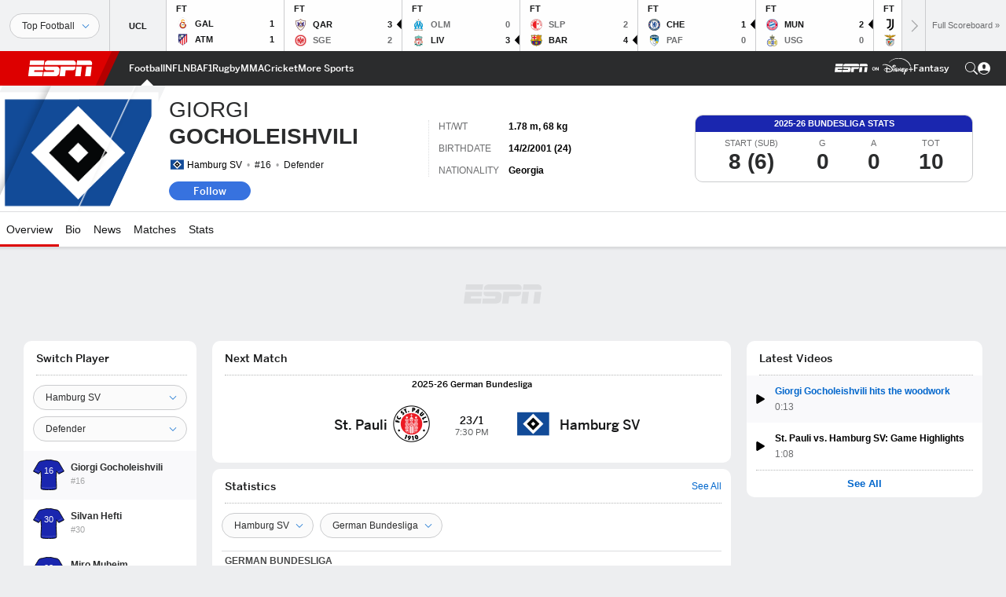

--- FILE ---
content_type: text/html; charset=utf-8
request_url: https://www.google.com/recaptcha/enterprise/anchor?ar=1&k=6LciB_gZAAAAAA_mwJ4G0XZ0BXWvLTt67V7YizXx&co=aHR0cHM6Ly9jZG4ucmVnaXN0ZXJkaXNuZXkuZ28uY29tOjQ0Mw..&hl=en&v=PoyoqOPhxBO7pBk68S4YbpHZ&size=invisible&anchor-ms=20000&execute-ms=30000&cb=dv6tqzrndrg2
body_size: 48850
content:
<!DOCTYPE HTML><html dir="ltr" lang="en"><head><meta http-equiv="Content-Type" content="text/html; charset=UTF-8">
<meta http-equiv="X-UA-Compatible" content="IE=edge">
<title>reCAPTCHA</title>
<style type="text/css">
/* cyrillic-ext */
@font-face {
  font-family: 'Roboto';
  font-style: normal;
  font-weight: 400;
  font-stretch: 100%;
  src: url(//fonts.gstatic.com/s/roboto/v48/KFO7CnqEu92Fr1ME7kSn66aGLdTylUAMa3GUBHMdazTgWw.woff2) format('woff2');
  unicode-range: U+0460-052F, U+1C80-1C8A, U+20B4, U+2DE0-2DFF, U+A640-A69F, U+FE2E-FE2F;
}
/* cyrillic */
@font-face {
  font-family: 'Roboto';
  font-style: normal;
  font-weight: 400;
  font-stretch: 100%;
  src: url(//fonts.gstatic.com/s/roboto/v48/KFO7CnqEu92Fr1ME7kSn66aGLdTylUAMa3iUBHMdazTgWw.woff2) format('woff2');
  unicode-range: U+0301, U+0400-045F, U+0490-0491, U+04B0-04B1, U+2116;
}
/* greek-ext */
@font-face {
  font-family: 'Roboto';
  font-style: normal;
  font-weight: 400;
  font-stretch: 100%;
  src: url(//fonts.gstatic.com/s/roboto/v48/KFO7CnqEu92Fr1ME7kSn66aGLdTylUAMa3CUBHMdazTgWw.woff2) format('woff2');
  unicode-range: U+1F00-1FFF;
}
/* greek */
@font-face {
  font-family: 'Roboto';
  font-style: normal;
  font-weight: 400;
  font-stretch: 100%;
  src: url(//fonts.gstatic.com/s/roboto/v48/KFO7CnqEu92Fr1ME7kSn66aGLdTylUAMa3-UBHMdazTgWw.woff2) format('woff2');
  unicode-range: U+0370-0377, U+037A-037F, U+0384-038A, U+038C, U+038E-03A1, U+03A3-03FF;
}
/* math */
@font-face {
  font-family: 'Roboto';
  font-style: normal;
  font-weight: 400;
  font-stretch: 100%;
  src: url(//fonts.gstatic.com/s/roboto/v48/KFO7CnqEu92Fr1ME7kSn66aGLdTylUAMawCUBHMdazTgWw.woff2) format('woff2');
  unicode-range: U+0302-0303, U+0305, U+0307-0308, U+0310, U+0312, U+0315, U+031A, U+0326-0327, U+032C, U+032F-0330, U+0332-0333, U+0338, U+033A, U+0346, U+034D, U+0391-03A1, U+03A3-03A9, U+03B1-03C9, U+03D1, U+03D5-03D6, U+03F0-03F1, U+03F4-03F5, U+2016-2017, U+2034-2038, U+203C, U+2040, U+2043, U+2047, U+2050, U+2057, U+205F, U+2070-2071, U+2074-208E, U+2090-209C, U+20D0-20DC, U+20E1, U+20E5-20EF, U+2100-2112, U+2114-2115, U+2117-2121, U+2123-214F, U+2190, U+2192, U+2194-21AE, U+21B0-21E5, U+21F1-21F2, U+21F4-2211, U+2213-2214, U+2216-22FF, U+2308-230B, U+2310, U+2319, U+231C-2321, U+2336-237A, U+237C, U+2395, U+239B-23B7, U+23D0, U+23DC-23E1, U+2474-2475, U+25AF, U+25B3, U+25B7, U+25BD, U+25C1, U+25CA, U+25CC, U+25FB, U+266D-266F, U+27C0-27FF, U+2900-2AFF, U+2B0E-2B11, U+2B30-2B4C, U+2BFE, U+3030, U+FF5B, U+FF5D, U+1D400-1D7FF, U+1EE00-1EEFF;
}
/* symbols */
@font-face {
  font-family: 'Roboto';
  font-style: normal;
  font-weight: 400;
  font-stretch: 100%;
  src: url(//fonts.gstatic.com/s/roboto/v48/KFO7CnqEu92Fr1ME7kSn66aGLdTylUAMaxKUBHMdazTgWw.woff2) format('woff2');
  unicode-range: U+0001-000C, U+000E-001F, U+007F-009F, U+20DD-20E0, U+20E2-20E4, U+2150-218F, U+2190, U+2192, U+2194-2199, U+21AF, U+21E6-21F0, U+21F3, U+2218-2219, U+2299, U+22C4-22C6, U+2300-243F, U+2440-244A, U+2460-24FF, U+25A0-27BF, U+2800-28FF, U+2921-2922, U+2981, U+29BF, U+29EB, U+2B00-2BFF, U+4DC0-4DFF, U+FFF9-FFFB, U+10140-1018E, U+10190-1019C, U+101A0, U+101D0-101FD, U+102E0-102FB, U+10E60-10E7E, U+1D2C0-1D2D3, U+1D2E0-1D37F, U+1F000-1F0FF, U+1F100-1F1AD, U+1F1E6-1F1FF, U+1F30D-1F30F, U+1F315, U+1F31C, U+1F31E, U+1F320-1F32C, U+1F336, U+1F378, U+1F37D, U+1F382, U+1F393-1F39F, U+1F3A7-1F3A8, U+1F3AC-1F3AF, U+1F3C2, U+1F3C4-1F3C6, U+1F3CA-1F3CE, U+1F3D4-1F3E0, U+1F3ED, U+1F3F1-1F3F3, U+1F3F5-1F3F7, U+1F408, U+1F415, U+1F41F, U+1F426, U+1F43F, U+1F441-1F442, U+1F444, U+1F446-1F449, U+1F44C-1F44E, U+1F453, U+1F46A, U+1F47D, U+1F4A3, U+1F4B0, U+1F4B3, U+1F4B9, U+1F4BB, U+1F4BF, U+1F4C8-1F4CB, U+1F4D6, U+1F4DA, U+1F4DF, U+1F4E3-1F4E6, U+1F4EA-1F4ED, U+1F4F7, U+1F4F9-1F4FB, U+1F4FD-1F4FE, U+1F503, U+1F507-1F50B, U+1F50D, U+1F512-1F513, U+1F53E-1F54A, U+1F54F-1F5FA, U+1F610, U+1F650-1F67F, U+1F687, U+1F68D, U+1F691, U+1F694, U+1F698, U+1F6AD, U+1F6B2, U+1F6B9-1F6BA, U+1F6BC, U+1F6C6-1F6CF, U+1F6D3-1F6D7, U+1F6E0-1F6EA, U+1F6F0-1F6F3, U+1F6F7-1F6FC, U+1F700-1F7FF, U+1F800-1F80B, U+1F810-1F847, U+1F850-1F859, U+1F860-1F887, U+1F890-1F8AD, U+1F8B0-1F8BB, U+1F8C0-1F8C1, U+1F900-1F90B, U+1F93B, U+1F946, U+1F984, U+1F996, U+1F9E9, U+1FA00-1FA6F, U+1FA70-1FA7C, U+1FA80-1FA89, U+1FA8F-1FAC6, U+1FACE-1FADC, U+1FADF-1FAE9, U+1FAF0-1FAF8, U+1FB00-1FBFF;
}
/* vietnamese */
@font-face {
  font-family: 'Roboto';
  font-style: normal;
  font-weight: 400;
  font-stretch: 100%;
  src: url(//fonts.gstatic.com/s/roboto/v48/KFO7CnqEu92Fr1ME7kSn66aGLdTylUAMa3OUBHMdazTgWw.woff2) format('woff2');
  unicode-range: U+0102-0103, U+0110-0111, U+0128-0129, U+0168-0169, U+01A0-01A1, U+01AF-01B0, U+0300-0301, U+0303-0304, U+0308-0309, U+0323, U+0329, U+1EA0-1EF9, U+20AB;
}
/* latin-ext */
@font-face {
  font-family: 'Roboto';
  font-style: normal;
  font-weight: 400;
  font-stretch: 100%;
  src: url(//fonts.gstatic.com/s/roboto/v48/KFO7CnqEu92Fr1ME7kSn66aGLdTylUAMa3KUBHMdazTgWw.woff2) format('woff2');
  unicode-range: U+0100-02BA, U+02BD-02C5, U+02C7-02CC, U+02CE-02D7, U+02DD-02FF, U+0304, U+0308, U+0329, U+1D00-1DBF, U+1E00-1E9F, U+1EF2-1EFF, U+2020, U+20A0-20AB, U+20AD-20C0, U+2113, U+2C60-2C7F, U+A720-A7FF;
}
/* latin */
@font-face {
  font-family: 'Roboto';
  font-style: normal;
  font-weight: 400;
  font-stretch: 100%;
  src: url(//fonts.gstatic.com/s/roboto/v48/KFO7CnqEu92Fr1ME7kSn66aGLdTylUAMa3yUBHMdazQ.woff2) format('woff2');
  unicode-range: U+0000-00FF, U+0131, U+0152-0153, U+02BB-02BC, U+02C6, U+02DA, U+02DC, U+0304, U+0308, U+0329, U+2000-206F, U+20AC, U+2122, U+2191, U+2193, U+2212, U+2215, U+FEFF, U+FFFD;
}
/* cyrillic-ext */
@font-face {
  font-family: 'Roboto';
  font-style: normal;
  font-weight: 500;
  font-stretch: 100%;
  src: url(//fonts.gstatic.com/s/roboto/v48/KFO7CnqEu92Fr1ME7kSn66aGLdTylUAMa3GUBHMdazTgWw.woff2) format('woff2');
  unicode-range: U+0460-052F, U+1C80-1C8A, U+20B4, U+2DE0-2DFF, U+A640-A69F, U+FE2E-FE2F;
}
/* cyrillic */
@font-face {
  font-family: 'Roboto';
  font-style: normal;
  font-weight: 500;
  font-stretch: 100%;
  src: url(//fonts.gstatic.com/s/roboto/v48/KFO7CnqEu92Fr1ME7kSn66aGLdTylUAMa3iUBHMdazTgWw.woff2) format('woff2');
  unicode-range: U+0301, U+0400-045F, U+0490-0491, U+04B0-04B1, U+2116;
}
/* greek-ext */
@font-face {
  font-family: 'Roboto';
  font-style: normal;
  font-weight: 500;
  font-stretch: 100%;
  src: url(//fonts.gstatic.com/s/roboto/v48/KFO7CnqEu92Fr1ME7kSn66aGLdTylUAMa3CUBHMdazTgWw.woff2) format('woff2');
  unicode-range: U+1F00-1FFF;
}
/* greek */
@font-face {
  font-family: 'Roboto';
  font-style: normal;
  font-weight: 500;
  font-stretch: 100%;
  src: url(//fonts.gstatic.com/s/roboto/v48/KFO7CnqEu92Fr1ME7kSn66aGLdTylUAMa3-UBHMdazTgWw.woff2) format('woff2');
  unicode-range: U+0370-0377, U+037A-037F, U+0384-038A, U+038C, U+038E-03A1, U+03A3-03FF;
}
/* math */
@font-face {
  font-family: 'Roboto';
  font-style: normal;
  font-weight: 500;
  font-stretch: 100%;
  src: url(//fonts.gstatic.com/s/roboto/v48/KFO7CnqEu92Fr1ME7kSn66aGLdTylUAMawCUBHMdazTgWw.woff2) format('woff2');
  unicode-range: U+0302-0303, U+0305, U+0307-0308, U+0310, U+0312, U+0315, U+031A, U+0326-0327, U+032C, U+032F-0330, U+0332-0333, U+0338, U+033A, U+0346, U+034D, U+0391-03A1, U+03A3-03A9, U+03B1-03C9, U+03D1, U+03D5-03D6, U+03F0-03F1, U+03F4-03F5, U+2016-2017, U+2034-2038, U+203C, U+2040, U+2043, U+2047, U+2050, U+2057, U+205F, U+2070-2071, U+2074-208E, U+2090-209C, U+20D0-20DC, U+20E1, U+20E5-20EF, U+2100-2112, U+2114-2115, U+2117-2121, U+2123-214F, U+2190, U+2192, U+2194-21AE, U+21B0-21E5, U+21F1-21F2, U+21F4-2211, U+2213-2214, U+2216-22FF, U+2308-230B, U+2310, U+2319, U+231C-2321, U+2336-237A, U+237C, U+2395, U+239B-23B7, U+23D0, U+23DC-23E1, U+2474-2475, U+25AF, U+25B3, U+25B7, U+25BD, U+25C1, U+25CA, U+25CC, U+25FB, U+266D-266F, U+27C0-27FF, U+2900-2AFF, U+2B0E-2B11, U+2B30-2B4C, U+2BFE, U+3030, U+FF5B, U+FF5D, U+1D400-1D7FF, U+1EE00-1EEFF;
}
/* symbols */
@font-face {
  font-family: 'Roboto';
  font-style: normal;
  font-weight: 500;
  font-stretch: 100%;
  src: url(//fonts.gstatic.com/s/roboto/v48/KFO7CnqEu92Fr1ME7kSn66aGLdTylUAMaxKUBHMdazTgWw.woff2) format('woff2');
  unicode-range: U+0001-000C, U+000E-001F, U+007F-009F, U+20DD-20E0, U+20E2-20E4, U+2150-218F, U+2190, U+2192, U+2194-2199, U+21AF, U+21E6-21F0, U+21F3, U+2218-2219, U+2299, U+22C4-22C6, U+2300-243F, U+2440-244A, U+2460-24FF, U+25A0-27BF, U+2800-28FF, U+2921-2922, U+2981, U+29BF, U+29EB, U+2B00-2BFF, U+4DC0-4DFF, U+FFF9-FFFB, U+10140-1018E, U+10190-1019C, U+101A0, U+101D0-101FD, U+102E0-102FB, U+10E60-10E7E, U+1D2C0-1D2D3, U+1D2E0-1D37F, U+1F000-1F0FF, U+1F100-1F1AD, U+1F1E6-1F1FF, U+1F30D-1F30F, U+1F315, U+1F31C, U+1F31E, U+1F320-1F32C, U+1F336, U+1F378, U+1F37D, U+1F382, U+1F393-1F39F, U+1F3A7-1F3A8, U+1F3AC-1F3AF, U+1F3C2, U+1F3C4-1F3C6, U+1F3CA-1F3CE, U+1F3D4-1F3E0, U+1F3ED, U+1F3F1-1F3F3, U+1F3F5-1F3F7, U+1F408, U+1F415, U+1F41F, U+1F426, U+1F43F, U+1F441-1F442, U+1F444, U+1F446-1F449, U+1F44C-1F44E, U+1F453, U+1F46A, U+1F47D, U+1F4A3, U+1F4B0, U+1F4B3, U+1F4B9, U+1F4BB, U+1F4BF, U+1F4C8-1F4CB, U+1F4D6, U+1F4DA, U+1F4DF, U+1F4E3-1F4E6, U+1F4EA-1F4ED, U+1F4F7, U+1F4F9-1F4FB, U+1F4FD-1F4FE, U+1F503, U+1F507-1F50B, U+1F50D, U+1F512-1F513, U+1F53E-1F54A, U+1F54F-1F5FA, U+1F610, U+1F650-1F67F, U+1F687, U+1F68D, U+1F691, U+1F694, U+1F698, U+1F6AD, U+1F6B2, U+1F6B9-1F6BA, U+1F6BC, U+1F6C6-1F6CF, U+1F6D3-1F6D7, U+1F6E0-1F6EA, U+1F6F0-1F6F3, U+1F6F7-1F6FC, U+1F700-1F7FF, U+1F800-1F80B, U+1F810-1F847, U+1F850-1F859, U+1F860-1F887, U+1F890-1F8AD, U+1F8B0-1F8BB, U+1F8C0-1F8C1, U+1F900-1F90B, U+1F93B, U+1F946, U+1F984, U+1F996, U+1F9E9, U+1FA00-1FA6F, U+1FA70-1FA7C, U+1FA80-1FA89, U+1FA8F-1FAC6, U+1FACE-1FADC, U+1FADF-1FAE9, U+1FAF0-1FAF8, U+1FB00-1FBFF;
}
/* vietnamese */
@font-face {
  font-family: 'Roboto';
  font-style: normal;
  font-weight: 500;
  font-stretch: 100%;
  src: url(//fonts.gstatic.com/s/roboto/v48/KFO7CnqEu92Fr1ME7kSn66aGLdTylUAMa3OUBHMdazTgWw.woff2) format('woff2');
  unicode-range: U+0102-0103, U+0110-0111, U+0128-0129, U+0168-0169, U+01A0-01A1, U+01AF-01B0, U+0300-0301, U+0303-0304, U+0308-0309, U+0323, U+0329, U+1EA0-1EF9, U+20AB;
}
/* latin-ext */
@font-face {
  font-family: 'Roboto';
  font-style: normal;
  font-weight: 500;
  font-stretch: 100%;
  src: url(//fonts.gstatic.com/s/roboto/v48/KFO7CnqEu92Fr1ME7kSn66aGLdTylUAMa3KUBHMdazTgWw.woff2) format('woff2');
  unicode-range: U+0100-02BA, U+02BD-02C5, U+02C7-02CC, U+02CE-02D7, U+02DD-02FF, U+0304, U+0308, U+0329, U+1D00-1DBF, U+1E00-1E9F, U+1EF2-1EFF, U+2020, U+20A0-20AB, U+20AD-20C0, U+2113, U+2C60-2C7F, U+A720-A7FF;
}
/* latin */
@font-face {
  font-family: 'Roboto';
  font-style: normal;
  font-weight: 500;
  font-stretch: 100%;
  src: url(//fonts.gstatic.com/s/roboto/v48/KFO7CnqEu92Fr1ME7kSn66aGLdTylUAMa3yUBHMdazQ.woff2) format('woff2');
  unicode-range: U+0000-00FF, U+0131, U+0152-0153, U+02BB-02BC, U+02C6, U+02DA, U+02DC, U+0304, U+0308, U+0329, U+2000-206F, U+20AC, U+2122, U+2191, U+2193, U+2212, U+2215, U+FEFF, U+FFFD;
}
/* cyrillic-ext */
@font-face {
  font-family: 'Roboto';
  font-style: normal;
  font-weight: 900;
  font-stretch: 100%;
  src: url(//fonts.gstatic.com/s/roboto/v48/KFO7CnqEu92Fr1ME7kSn66aGLdTylUAMa3GUBHMdazTgWw.woff2) format('woff2');
  unicode-range: U+0460-052F, U+1C80-1C8A, U+20B4, U+2DE0-2DFF, U+A640-A69F, U+FE2E-FE2F;
}
/* cyrillic */
@font-face {
  font-family: 'Roboto';
  font-style: normal;
  font-weight: 900;
  font-stretch: 100%;
  src: url(//fonts.gstatic.com/s/roboto/v48/KFO7CnqEu92Fr1ME7kSn66aGLdTylUAMa3iUBHMdazTgWw.woff2) format('woff2');
  unicode-range: U+0301, U+0400-045F, U+0490-0491, U+04B0-04B1, U+2116;
}
/* greek-ext */
@font-face {
  font-family: 'Roboto';
  font-style: normal;
  font-weight: 900;
  font-stretch: 100%;
  src: url(//fonts.gstatic.com/s/roboto/v48/KFO7CnqEu92Fr1ME7kSn66aGLdTylUAMa3CUBHMdazTgWw.woff2) format('woff2');
  unicode-range: U+1F00-1FFF;
}
/* greek */
@font-face {
  font-family: 'Roboto';
  font-style: normal;
  font-weight: 900;
  font-stretch: 100%;
  src: url(//fonts.gstatic.com/s/roboto/v48/KFO7CnqEu92Fr1ME7kSn66aGLdTylUAMa3-UBHMdazTgWw.woff2) format('woff2');
  unicode-range: U+0370-0377, U+037A-037F, U+0384-038A, U+038C, U+038E-03A1, U+03A3-03FF;
}
/* math */
@font-face {
  font-family: 'Roboto';
  font-style: normal;
  font-weight: 900;
  font-stretch: 100%;
  src: url(//fonts.gstatic.com/s/roboto/v48/KFO7CnqEu92Fr1ME7kSn66aGLdTylUAMawCUBHMdazTgWw.woff2) format('woff2');
  unicode-range: U+0302-0303, U+0305, U+0307-0308, U+0310, U+0312, U+0315, U+031A, U+0326-0327, U+032C, U+032F-0330, U+0332-0333, U+0338, U+033A, U+0346, U+034D, U+0391-03A1, U+03A3-03A9, U+03B1-03C9, U+03D1, U+03D5-03D6, U+03F0-03F1, U+03F4-03F5, U+2016-2017, U+2034-2038, U+203C, U+2040, U+2043, U+2047, U+2050, U+2057, U+205F, U+2070-2071, U+2074-208E, U+2090-209C, U+20D0-20DC, U+20E1, U+20E5-20EF, U+2100-2112, U+2114-2115, U+2117-2121, U+2123-214F, U+2190, U+2192, U+2194-21AE, U+21B0-21E5, U+21F1-21F2, U+21F4-2211, U+2213-2214, U+2216-22FF, U+2308-230B, U+2310, U+2319, U+231C-2321, U+2336-237A, U+237C, U+2395, U+239B-23B7, U+23D0, U+23DC-23E1, U+2474-2475, U+25AF, U+25B3, U+25B7, U+25BD, U+25C1, U+25CA, U+25CC, U+25FB, U+266D-266F, U+27C0-27FF, U+2900-2AFF, U+2B0E-2B11, U+2B30-2B4C, U+2BFE, U+3030, U+FF5B, U+FF5D, U+1D400-1D7FF, U+1EE00-1EEFF;
}
/* symbols */
@font-face {
  font-family: 'Roboto';
  font-style: normal;
  font-weight: 900;
  font-stretch: 100%;
  src: url(//fonts.gstatic.com/s/roboto/v48/KFO7CnqEu92Fr1ME7kSn66aGLdTylUAMaxKUBHMdazTgWw.woff2) format('woff2');
  unicode-range: U+0001-000C, U+000E-001F, U+007F-009F, U+20DD-20E0, U+20E2-20E4, U+2150-218F, U+2190, U+2192, U+2194-2199, U+21AF, U+21E6-21F0, U+21F3, U+2218-2219, U+2299, U+22C4-22C6, U+2300-243F, U+2440-244A, U+2460-24FF, U+25A0-27BF, U+2800-28FF, U+2921-2922, U+2981, U+29BF, U+29EB, U+2B00-2BFF, U+4DC0-4DFF, U+FFF9-FFFB, U+10140-1018E, U+10190-1019C, U+101A0, U+101D0-101FD, U+102E0-102FB, U+10E60-10E7E, U+1D2C0-1D2D3, U+1D2E0-1D37F, U+1F000-1F0FF, U+1F100-1F1AD, U+1F1E6-1F1FF, U+1F30D-1F30F, U+1F315, U+1F31C, U+1F31E, U+1F320-1F32C, U+1F336, U+1F378, U+1F37D, U+1F382, U+1F393-1F39F, U+1F3A7-1F3A8, U+1F3AC-1F3AF, U+1F3C2, U+1F3C4-1F3C6, U+1F3CA-1F3CE, U+1F3D4-1F3E0, U+1F3ED, U+1F3F1-1F3F3, U+1F3F5-1F3F7, U+1F408, U+1F415, U+1F41F, U+1F426, U+1F43F, U+1F441-1F442, U+1F444, U+1F446-1F449, U+1F44C-1F44E, U+1F453, U+1F46A, U+1F47D, U+1F4A3, U+1F4B0, U+1F4B3, U+1F4B9, U+1F4BB, U+1F4BF, U+1F4C8-1F4CB, U+1F4D6, U+1F4DA, U+1F4DF, U+1F4E3-1F4E6, U+1F4EA-1F4ED, U+1F4F7, U+1F4F9-1F4FB, U+1F4FD-1F4FE, U+1F503, U+1F507-1F50B, U+1F50D, U+1F512-1F513, U+1F53E-1F54A, U+1F54F-1F5FA, U+1F610, U+1F650-1F67F, U+1F687, U+1F68D, U+1F691, U+1F694, U+1F698, U+1F6AD, U+1F6B2, U+1F6B9-1F6BA, U+1F6BC, U+1F6C6-1F6CF, U+1F6D3-1F6D7, U+1F6E0-1F6EA, U+1F6F0-1F6F3, U+1F6F7-1F6FC, U+1F700-1F7FF, U+1F800-1F80B, U+1F810-1F847, U+1F850-1F859, U+1F860-1F887, U+1F890-1F8AD, U+1F8B0-1F8BB, U+1F8C0-1F8C1, U+1F900-1F90B, U+1F93B, U+1F946, U+1F984, U+1F996, U+1F9E9, U+1FA00-1FA6F, U+1FA70-1FA7C, U+1FA80-1FA89, U+1FA8F-1FAC6, U+1FACE-1FADC, U+1FADF-1FAE9, U+1FAF0-1FAF8, U+1FB00-1FBFF;
}
/* vietnamese */
@font-face {
  font-family: 'Roboto';
  font-style: normal;
  font-weight: 900;
  font-stretch: 100%;
  src: url(//fonts.gstatic.com/s/roboto/v48/KFO7CnqEu92Fr1ME7kSn66aGLdTylUAMa3OUBHMdazTgWw.woff2) format('woff2');
  unicode-range: U+0102-0103, U+0110-0111, U+0128-0129, U+0168-0169, U+01A0-01A1, U+01AF-01B0, U+0300-0301, U+0303-0304, U+0308-0309, U+0323, U+0329, U+1EA0-1EF9, U+20AB;
}
/* latin-ext */
@font-face {
  font-family: 'Roboto';
  font-style: normal;
  font-weight: 900;
  font-stretch: 100%;
  src: url(//fonts.gstatic.com/s/roboto/v48/KFO7CnqEu92Fr1ME7kSn66aGLdTylUAMa3KUBHMdazTgWw.woff2) format('woff2');
  unicode-range: U+0100-02BA, U+02BD-02C5, U+02C7-02CC, U+02CE-02D7, U+02DD-02FF, U+0304, U+0308, U+0329, U+1D00-1DBF, U+1E00-1E9F, U+1EF2-1EFF, U+2020, U+20A0-20AB, U+20AD-20C0, U+2113, U+2C60-2C7F, U+A720-A7FF;
}
/* latin */
@font-face {
  font-family: 'Roboto';
  font-style: normal;
  font-weight: 900;
  font-stretch: 100%;
  src: url(//fonts.gstatic.com/s/roboto/v48/KFO7CnqEu92Fr1ME7kSn66aGLdTylUAMa3yUBHMdazQ.woff2) format('woff2');
  unicode-range: U+0000-00FF, U+0131, U+0152-0153, U+02BB-02BC, U+02C6, U+02DA, U+02DC, U+0304, U+0308, U+0329, U+2000-206F, U+20AC, U+2122, U+2191, U+2193, U+2212, U+2215, U+FEFF, U+FFFD;
}

</style>
<link rel="stylesheet" type="text/css" href="https://www.gstatic.com/recaptcha/releases/PoyoqOPhxBO7pBk68S4YbpHZ/styles__ltr.css">
<script nonce="EdenXVf5edo5u_qgnHR9mw" type="text/javascript">window['__recaptcha_api'] = 'https://www.google.com/recaptcha/enterprise/';</script>
<script type="text/javascript" src="https://www.gstatic.com/recaptcha/releases/PoyoqOPhxBO7pBk68S4YbpHZ/recaptcha__en.js" nonce="EdenXVf5edo5u_qgnHR9mw">
      
    </script></head>
<body><div id="rc-anchor-alert" class="rc-anchor-alert"></div>
<input type="hidden" id="recaptcha-token" value="[base64]">
<script type="text/javascript" nonce="EdenXVf5edo5u_qgnHR9mw">
      recaptcha.anchor.Main.init("[\x22ainput\x22,[\x22bgdata\x22,\x22\x22,\[base64]/[base64]/MjU1Ong/[base64]/[base64]/[base64]/[base64]/[base64]/[base64]/[base64]/[base64]/[base64]/[base64]/[base64]/[base64]/[base64]/[base64]/[base64]\\u003d\x22,\[base64]\\u003d\\u003d\x22,\x22SMK2w5TDs1tIw6J1aMOpw4EMGMKGNiBKw54GasO/OggJw7AXw7hjwotfczJsEgbDqcOgXBzChS8sw7nDhcKpw4XDq07DinfCmcK3w6Aew53DjGF6HMOvw4Eww4bCmy3DqgTDhsOVw6rCmRvCqcONwoPDrVbDicO5wr/CocKgwqPDu3ksQMOaw7sUw6XCtMO7cHXCosOqbGDDviTDpwAiwr/DrADDvEzDocKOHnnCosKHw5FMUsKMGS8xIQTDk2sowqxhGgfDjUnDjMO2w60kwrZew7FDDsODwrpWMsK5wr4cXiYXw4XDgMO5KsOvayc3wrFGWcKbwo5oIRhtw6PDmMOyw6QhUWnCvMOhB8ORwr/Ci8KRw7TDsQXCtsK2IyTDql3Ctm7DnTN/[base64]/wojDuk0rM1zDvl7DiMKXw5XDpjw7w7vChsOUHMOOMEsew5DCkG0wwppyQMOiwr7CsH3Ch8KAwoNPO8O2w5HCljnDlzLDiMKiAzRpwqATK2dgRsKAwr0UJz7CkMO/wq4mw4DDpsKsKh8LwqZ/wovDm8KobgJXZsKXMHdkwrgfworDmU0rFcKaw74YLm9BCFNoIksaw4EhbcOSMcOqTR7CmMOIeH7Dv0LCrcK7dcOOJ0QbeMOsw5R8fsOFTxPDncOVBsKHw4NewoUZGnfDgcO2UsKycV7Cp8Kvw7I4w5MEw4HCmMO/[base64]/[base64]/[base64]/DhsK8Si/DtMOZPxwlw6FzV8Off8O8MMO/[base64]/Xh3CvnRiw64Cw53DjsKeWsKidMOHw6duw64TEsO9wp7DrsKGFh/DkUjDiSl1wrHCk2MJEcKlVX92F0MTwqDCkcKdelpKYwDCscKOwo1VwonCi8OtZ8OnY8Krw5HClVpJKXzDiCcQwoNrw6LDkMOOemRkwr7Cs0R0w6rCgcO5H8KvXcKARh4sw63CkAfCqW/[base64]/wr14L0zCksKiwrrDmAxvV8O4w4/DvMKwaknDjcO2wp41Pm9Tw5g6w4TDr8OrGcOtw7nCnsKvw7A4w7xpwqomw7LDq8KRacO1anfCtcKiaFsLC1zChndRPC/CgsKcaMOcwoY1w71ew75Qw6nChMK9wq5Aw7HCjsKZw75Nw4fDi8OzwrQIAcOJBsODd8OlBVBOJyLDjMOzJ8Kyw6HDsMKRw4DCilkYwqbCmUVMFHHCuVPDmnjCh8O1cTjCs8K/ISQOw7/CvcKMwpdDQ8Kiw4QCw7w0wr0GHw58TcKHwpJvwq7Cr3HDhcK4LyDCpSnDk8KzwpJtb1BmHxrCoMO/K8OiZsKtXcOjwocEwrPDrsO+NcO9wp9CFMOcGm/DkSpHwrjCgMKGw6wlw6PCi8KJwpIqfcKFR8KQKsK7dMOoIi7Dh11+w75EwqzDsyF5woTChcKnwrrDkzAOT8Kkw684TUsLw4xrw79wLcKHdcKmw7vDsyEZHsKfT07Cqhgbw4FdbVfDosKDw6MnwpXCusK/[base64]/CgDdqCQzCs8Ofw4JcD8Kjw5HDssK2w5rCpjoww51mZScLBm0ow5x7w4pMw5gDZcKgGcOGwr/DqGBAesO5w6PDr8KkZWV1wp7CslzDoxbCrjHCocOMJgROE8OoZsOVw6dqw7rCvFbChMOQw7TCj8KMwo0PfE9hccONBTDCncO4JB8kw747wp/DgMOxw4TCk8OUwrTCkjEhw4/Cv8KMwpJcwrnDswd0w6DDrcKow4gNwpcmUsOLEcO1wrLDkwRUHjVTwrjCgcKiw4LCj0PCp1zDuDPCr3zChBbDh0w9wrorehDCqMKgw6zCk8K7wpdEOS7Cj8K0w5DDvAN7IcKIw4/CnT5fwqFYXFciwqwPCkPCnXUTw6QsLQ9YwrnCqwc7wrJETsKBW0bCviDCj8KMwqLDkMKrasOuwpMAwq/DoMKew6hWdsO5w6HCn8OKA8KSVUDDoMOQO1zDkgxsGcK1wrXCo8OFR8KBY8KnwqrCoGzCvEjCrATDuhvCp8O4aTwJw4hiw5/Dk8K/[base64]/Dj8KEInoVwpNxKcOzw6rClATCo1TCiwXDssKCw4PCicK8TsKQYkjDnVRsw6lja8Kkw6MfwqgjLcOBGzLDmcKXJsKtw7rDocK8e2MHTMKdwpDDgGFQwrnCjV3CqcOeO8KYOgrDhgfDlS/[base64]/DnsOkbsKSeW1LLsKTQTPDrmXDj03DkMKMRcOcw7sPMMKIw5HCt007wrTCtMOaTcKjwpXCmT3DsFkdwop+w5wHwpFOwps8w7lUZsK1ZMKDw5bCpcOJf8K2JR3DhggpcsKxwqvDvMOVw6R3D8OiH8OGwqbDisOoXUtBwp7CvVPDnMOfEcKswqnCmwnCrRstYsO/NRlVecOqw4lRw6cGwqbDrsOuDiokwrTCjgPCu8KfWh0hwqbCigbDkMOGwobDpgHDmkMZElbDoSsvF8KIwqHCljHDpsOUGzrCmh1QKWheV8K8bjPCoMK/wrI1wps6w4RPHMOgwpnDt8OtwoLDknjCgkkROcK4fsOjNHHCl8O/YCI1TMOwXkV/[base64]/Dn8OQXUTDh0zDvhozw4/DlMOdc0vClAQrZWzDshIPw5R5CcOjC2TDqBvDhsONCHQ6TkPCrl5Tw6MHXk1ywqFqwqwAQWPDj8OWw6LCn1YyS8KIZMKIDMOsCB0AKMOwOMKowpR/w5nClWUXPR3DjmEIO8K/[base64]/CmsKlCMOgw7MgDMKHcSZ7AsKzw6dmw6jCmjrDsMO0w7bDqcK3wqsxw4fCsxLDksOkNcK3w6DDicOLwpbCgm3Cv1FFTEHCqw0Yw6wIw5PCjh/DtMOiw7jDjCcHHsKhw4jDgcKBXcOiwrsYwojDrsOjw4nCl8OBwofDk8KdMj1hGjo/w6kyDcOgLsONBg5/Ax1Ow7DChsKMwqUkw63CqiEMwoorwpXCvS/Cqi5hworDtA3CgMKhUg1efBLCnsKwcsOJwpM1asKUwqnCvi/[base64]/CjcKoDh/CtFzDpsOODcO8wp9uRG/DiQ7DhkkEEsOow6hwF8KMCA3DmnLCrxcLw55OMB/DpMOywrUSwofDsEHCkElQKA9WacO1Vwg8w7RpG8KEw5ImwrcHSTMPwp4Xw5jDqcOiKsKfw4TCuC3DlG96XkPDi8KmL2QYw7nDrhvCqsKWw4dSTxLCm8OpHGfDrMOjGCt8VsKZaMKhw6UXeQ/[base64]/[base64]/w4MaS2h1w6YVw4EfMsOwwpRLN2vDnGcww5lAw7cYUFlqw6HClMOWBC3CtTzDucKpecKbSMKSABI4acKlwpzDosO1wq9MGMODw50WUWoVUjbDpcKYwqtiwqcmDMKowq41M0F8AinDvFNbwojCmcKDw7/CqHwbw5QIYArCvcKEIVVawoXCrMKaSwISA37CrsKbw4dsw6DCqcKiDkNGwoF6SMKwCsKUU1nDsSofwqtUw5DDvcOjCcOQW0QLw43DtTpmw4HDrcKnw4/CjkMURSPCi8K0woxOH3RuEcOLD0VHwp1owqQJW1DDg8O9CcKkwqBvw4kHw6QVw7MXw44hw7PDoF/CgnZ9BcOoIUQ9OMOodsO4MRHDkjgpFjAGfx5oLMKWwoA3w7QuwqfDjMKgF8KrPsOQwp7ChsObaUHDgMKaw4fDvAE+woZ7w6DCqMKdCsKFJsOhHABJwoBoacOHEVQZwrHDrg/DukQ7wo1jMR7DscKXI3NmARPCg8OPwpc9EsKCw7rCrsOuw6nDgDMEfGPCvsKuwp7Dg0EswqPDs8K0wr81worCqcKPwrPCl8KzVxJowrjCkl/[base64]/DsibDqsK2wrtXw6lSw5oBw7cXLBvCrV3DnXQzw4PCqw9bPcOuwpASwrZfLMKrw6PCmMOID8K+w7LDvkjCtzHCnDHChcKMKj44wqhWXloiwoHDpWgxAgTDjcKVQMK3A2PDl8O2b8OPfsKWTHfDvBbDpsObbFA0RsOfdMObwpHDi3rCuUknwrbDlsO/WsO9w43CrXLDu8Ojw6/DpsK1GsOQwobCojhPwrNEFcKBw7HCm2dya17DhiVpwqzCpcKuWMO7w6HDuMKTF8Kjw6FAScK/RMKYF8KNOFQ2wqxhwpRAwoRVwpfDnk9twrhJbFbChVxgwobDscOiLC8GSlRxRRzDisOtwrDDuTZTw4gkNz5oBllGwqx+XkQuYmYDBUHCuRVDw7TDoiXCpMK0w5jCuXJ+fVgYwpHDilXCn8O1w7Rlw4BEwr/Ds8KNwpktdC3CnsO9wqJ1wp9nwojCmMK0w6LDnk9ne2dww5gLSnhiUXLDqsOtwr4tQTRRR0QJwpvCvnbDo0nDnj3ChiDDssK2RgQYw4rDpiBdw7/CjsOfCzTDmsOPfcKywohZdcKzw64UFx/DrCzDpXzDhGZCwrB4w5wVdMKHw5w6w4txLwVYw43CtBnDnloXw4RkfivCtcKsa2gpwp8tScO2UMOmw4fDmcKpfE9AwqEaw6cMGMODw4AZPMK7w4l/asKSwo9tO8OTwp4PC8KrWMOjGcO6E8OtU8KxDxHCp8Kjw4JEwr/DoR/CiW3CnsKCwoQZYGQKLlvDgMOMwqvDvjnCo8OlTMKdJysmWMKqwr9eA8KiwrJbcsOlw4AcTsO9HsKvw4MuGMKVC8OEwprChVZcw7sDAG/DnRDCnsKLwpfCkTQ/AWvDncOCwoV+w5PCiMOwwqvDlWXDtkgrNEJ/MsKbwrkoOsKawoLDlcKeXsKuO8KewoAbw4XDt2DCo8KPZlVjWxDDtsKvVMO1wozDk8ORSCLDrEbDtGJBwrHDlMOYwo1Uwp/Cm0TCqHTDsFUaQXIzUMOMUMOpFcOaw50Ww7IMdyTCr1oqwrUsDwDCu8K+w4YZX8O0wqw7QBgVw5h/woUEbcO8PibDvEFvdMOBGSYvRsKYwroTw53DicO8VCnDmAbDhjfCv8OmYCDCisOsw4bDh3/CmsONwo3Diw9aw6zDm8O2Izs/wqEowroGXgnDvGJ9B8O3woBUwo/DhR1Vwqd4R8KSfsKNwr/DksKvwrbCqiwkwr9QwrjCiMOVwpLDqmbDhsOnE8O1wpvCoCt/AE49CyzCiMKvwqdww4BUwrckAsKDBsOswr7CuxDChTVSw6t3NzzDlMKgwoQfU0BwfsOXwq8GIcOCd05jw5sbwo1iAyjCrsOPw53ClcO0OR50w7vDl8OEwrjDvQzDtEDDv3/Co8Ojwopew74Uw6/DpBrCph0BwpcLbC/[base64]/wqE1fQINw4nDpjvDicO+w7/Dh8OjSsOqwqLCl8KYwoXCjy5Dwo00V8KJw7Rzw7NMwoDCrsO4FVHCrA7Cni9lwpUsC8OTwrvDjsK/[base64]/DjMOZfHIcbwtxwo1uAMOHw7DDs8KhwoUqZcKow5hzc8OCwrhdUcObNzfCncKzfWPDqMOXCGkcO8O9w75SWA9DBVzCv8K3cHQucQzCtVEew6XChzNRwqPCuRTDpCZ+w5/DkcOIcB3CicK3e8KEw6wvOcOjwrpIw5tPwofCpMOKwossYBnDn8OAVm4Vwo/CkBprI8O+SgbDjxMiY0jDmMKMaljCmcOaw45Jwp/[base64]/ClMOFecK/wp0HGQfDh8OBa8O6wqR9w5Rhw7g3EsKtaGFrwpJ/w6oIMsKZw47DkFsgV8OYfwJCwrTDlMOCwqc/w6cEw48wwqzDicKNVcK6PMOjwrN6woXCun/DmcOxGGE3bMK6F8KielVLfU/CqcOofsKsw4MBJMKcwo9AwoZiwoh+OcK6wqTCvMKrw7INP8KqacOzbkrCncKtwpDCgMOAwrHCvy9mCMKmwp/[base64]/CqMKfw7nCjMOawrbCn8OedcOVCcO0e8O8w54Owo5Iw4opw6jDk8O4wpQmRcKeHmHCtQvDj0fCsMKDw4TCgnPDosOyVyUgJ3rDpj7CkcO5FcKbHGXCv8KxWEEJT8KNbnbDscOqOMKEw5AceWo8wqbDpMK/wofCoVoWwovCtcKOH8K5eMOGYGnCpU9DU3nDomPCjVjDnBMbw61bHcOOwoJSLcODMMKFKsOFw6d6HCrCpMK4w55JZ8O6wrhhw47CpzgowoTDuxViImV7B1/[base64]/Cm8OBRSxMw44nwrXDpMKSw4hNIcKew6kEwprDscKNKMKaM8KswowtW0XCrsKpw787fz/DmzbDsitIwp/CnEMDwpDCkMOpOsOaPi0Sw5nDucKlPhTDg8KwDjjCkA/DhG/CtDsSAcOJOcKOGcO5wo1Lw58pwpDDucKOwqHCgzzCqsOVwpgUwozDjmLDl1RsAxUjATHCnsKFwokNCcOlwqZywq0NwrI0cMK8w4/[base64]/[base64]/[base64]/Ci8OgT8OOwo/DgMOnDMKffwHChnBiw7xCby/[base64]/ClGEZZlzDvAU1C8KCYsOxAkHCuVfDpMK2wo8mwrszHUHCi8Oiw6E1OVfCqyfDjXJ/GsOxw5DDmglHw5zChsORIw4nwpjDrsK/TA7CuigpwpxWW8KDYsKWw73DmUDDgcKrwqfCq8KfwplzccKSwpfCmQwQw6nDqsOXYAvCrRBxMBvCj1DDm8Opw5lNchPDpm7Cq8ODwr89wqLDuWTDqwAswpbCgg7ChMOPAn4CRWDCsyPChMOdw6LCicOoZlPCq3HDgsO1SsOhw7TDhh5PwpMUOcKVXChSbsOsw7Qawq/Dk0MAZsKWRDYLwpjDuMKMwq3DjcKGwqHDucKww58gPsKWwq1Vw6HCo8KNGhw8w4bDqsKMwq3CtsK9XsK5w6ARLGNgw609wp99IEdFw6QYIcKMwoANE0LDpjF5V1LCm8KGw4TDqsO/w4MQbhDDoQDDrWTDisKBKQTCtjvClMKmw71/wq/Cj8KqW8KSwqomPQ97wo/DocKMegJUe8OaecO1OkzCjsOBwqllFMOfEz4Ww6/Cq8OxSsOEw4/[base64]/wpHCgcKEVyPCrEJCwqvDicK5wpDCosOAASXDqUPDjMOAwpNCZj/ClMKtw7LCi8KeX8KXwoAbSSHCh0ASFxHDiMKfMwTDuHDDqihiw6ttdjHCmX4Lw6DCqToKwrPDg8OZw7DChU/DhcKEw4hHwqrDscO7w5NjwpJMwo/ChyXCm8OvB2ctEMKUSwU2CsO0wrjDj8O4w7nCjsKNw6PCocKhSmbDssOEwo3DosOGNEgVw7RTGjFDHMOvPMKZR8KFw7dww5dnBhQBwpzDt10Tw5Elw4nDqzgjwrnCpMOdwp/Dvyh8YAFTLwLChcOiHFkWwodkWMOCw4ZJZsOwLMKcwrPDpSDDpsOsw4DCgR97wqLDrRrCnMKZXMK3wp/CoApjw5hnMsKbw5MVLBbCvENlMMOOwo3DtMKPwo/CggYpwpYHC3bCulDCqTfChcOQYVg7wqXDvcKnwr3DnMK/w4jDk8ORCU/CusKrw5LCqSUpwrzDll3Dr8ODU8KhwpDCtMKcdw3DuWLCncKcBcOrw77CnEAlwqDCocOewr5zCcKIQkfCjsKEMkZLw5/[base64]/GA1MNFjCssOnwr7CkAsTS8Okw7jCiTBTCVHDlAjDjS1/wpJsD8Kpw5fCi8KeKi8Xw7zCgCfCixYkwpA+woLCv2cSPRISwqHCvcKTF8KZABfCsFfDuMKpwp/DslNCScKjNi/DpyzCjMOZwopKRzfClcK5YwkHBTrDuMOBwoRZw5/Di8Omw4/ClsOywqLChC/[base64]/[base64]/CpxTCsmtXEk/DgxfDhBfDpsOZJ8KpW2IcKFfCtMOmM3/[base64]/[base64]/w5srwpDCh8OfCsOKwpJqZ19Hw6/Dqn7DpcKTRXdnwqHCuw80P8KleXs6JkkaOMOHw6HDusKqU8KuwqPDryfDgjrCgCAXw5HCkgLDkwHDrMORfwcTwpHDoD3Dmy3Dq8KfQxhqJMK5w7oKHh3DjMOzwovCjcKbLMOYw5oIPRgAUnHClhjCjcK5CMOKeT/[base64]/Cj0xfwqNDwpjCkFTCjcKmw7rDncOHYcO0wr9DCAxzwrXCocKGw5Eswo7ChMKRHiHDhQ7Dt2vCsMOZc8KHw6pYw7ZGwphww4Ajw6Muw6fCvcKOKMO4wo/[base64]/wqnDmm0YwrzCgy7DrsKPwrF0w57ClsKRWH/CvcO2TQPDnWzCgMKLEivClcOsw43Du1E3wrVUw45bNMO2HVVSQjgaw64iwovDiwItbcOEFcKNWcOew4nCn8O/JijCh8Ocd8KXBcKdw6cLwqFVwpXCrMOnw59swoPDosK2woArw4jDkxLCkAkswqMuwoF5w6LDoSp6YcOIw4TDrMOgH00dX8OQw65Hwo7DmlkYwqnDsMOWwpTCosKvwp7ChcK9OcKlwoJ5w4U6w6dbw6LCkBMVw5TCqA/DsEDCoSxXccOHwqpNw4MLBMODwpfCpcOGehvCmQt3WwPCtMKFEMK6wp/DlBrDlGwVYMK4w5BZw7RIFAciwpbDqMOIYcOCcMKXwoJRwpnDhWHDkMKCCy/DnyTClsO6w6ZrE2fDrRZ8w7k8w4kiaXLDhsO0wq9qc1jDg8K4aDvCgVoGw6XDnTTCh1HCuR46woHCpEjDjF8mUU5Bw7TCqQvDgsK5dgtPSMOFHGXCusO9w4XDrC/[base64]/HsKwwqbClMOkw7zDkcKiJsKpDitgDXTDsMKqw6NPwqJbT19zw4HDkH/[base64]/w53CmMKHw5pJFWwleU3CsA1QVsKkekrDhsKceiJ3ZMODwoI+FQEcVsO8w5zDm0LDocO3ZsOMeMORE8KXw7BUXwkaVDo1WhxHw7/DrVkDCiB0w4RMw48Xw6LDjDoZaDJPD0fCt8KGw4hmeWUtGMOcw6PDghbDv8OWMkDDnSxgTjF9wrLCgDFrwpMhPBTClsOxwrfDsU3Dn1/[base64]/Cu8OCN8KDwpXDuUfDplHDgmMQwoDDvMKiBsKVPMKKWWEiwqdzwoQecyXChjYrwpvCsBPDhB1uwq7CmQTDkVZDwr3CvHsHw7Qow7DDvxjChDspw5HCk2prGFFOYlDDogkrCMOKVl/CqsK/FcKPwochOMOuw5fDlcOwwrfCgjvCvmYiGQ8Tb11lw73DrREbTUjClU1awqLCtMO2w69SP8OKwrvDkFwFLsKzEDPCvWfCuRopw53CvMKDKAhpwp3DihXCkMO5OcKMw6QJwqVBw50DScOPFsKsw4/DkcKQPwZMw7vDpsKhw7kJdMOMw5/CtA/CrsOUw4o1w5bCosK6w6nCpsK+w6fDn8Kow5V9woLDtcO9QEUjQ8KawoDDjcKow7UnPH8dwrV7ZGHChDbDqMOww5vCr8KLd8K5VAHDvEQ0wrIHw6ZBwqPCowPDt8OZT2vDoWTDgsKxwr/DnxPDjF/CisOLwp9bcijCj2x2wphow6tww59hd8OjNQwJw7TCgsK2wr7CqgjCp1zCpl7CtHnDvzgmQMOELWhUY8Ksw7DDijEZw4nCo0zDicKVLsO/DVHDmcKqw4jDqSHDlToHw5XCmSlXVw1jwq9THsOdAMK3w7TCsjvChUzCm8K4WMKwMyFUQjIkw6DDv8K1w6vCo19iGw7DszY9D8OhWgJtczPDjEPDhAIiw7UNw44sO8K1w6dBwpYxwqtoK8OPcTRuAzHCvA/CtWovBAI9d0HDvMKKw69owpPDlcOXwoh2wq3CisOKOhlSw7/DpSzCoy9wU8OzIcKPwp7Cn8OTwqfDr8OyDmHDhsOHPG/[base64]/w6ILwpZgHETCusKXwofDsEHDi8OWRMK3w4jCp8KEVsKRL8OKXBzDvsKpaG/Dl8KpFMO+aGHCicOxacOBw7ZeXMKHw7LDtFhdwowXXh0dwpjDqkPDk8O6wrLDg8KUPAFrw5rDncOEwpTCu0LCtCl6wqZyVMOqVcOSworCssKywrrCjATCvcOhdMOgEcKIwrrDlW5FaXZmW8KKUMKJAsKhw7vCosO4w6c7w41fw4bClg8JwrXCj0bDhX3Cvl/CuWIVw47DvMOROcKkwrp/cBImwp7CqMOpLVPCv21KwpU8w6JxLcKERmcGdsKZB0nDiRxgwpANworDp8OqVsK+O8O0woVSw7vCtMKwP8KoSsK2bMKnMxoSwp/CpcKKHQXCuUrDm8KHQ0U6eC4cPg/CnsO7N8OGw5hSA8K5w59lHkTCvD/Cj17CmkbCn8OHfjDDusOuMcKPw7skb8KiCgDCqsKGHCE3RsKMYSpgw6ZDdMK5ZQHDusO2wrTCmCd3dsK8XDMbwqMRw63CrMO/DcOieMOpw6dGwrzDvcKBwqHDmUIeDcOUwoFBw7vDiG8zw6XDuwzCtsKZwqIrwpbDlyvDuT5sw7p7E8K2w47DnxDCjsKewpDCqsOBwqpDVsKcwrcOSMKZD8KXFcKow7zDi3Fiw6tgO1onNzs/ZSzCgMKMETvCscOsRsOHwqHDnADDp8Ooaz98L8OebQNNZcOAOhjDlCEjbsKew4PCpsOoK0bDgDjDpcKdwpDDnsKaO8Kkw6DCnC3ChMO/w61GwpcFKS7DvWkdwrJBwpFcDl53wrbCs8KdFMOielHDhQsLwr/DqcONw7LCuUBIw4XDvMKve8OBXDpcMxnDjz0iUsK3wq/DlXg8KmRtQx/Cu3nDtDgtwpwbdXXCuzrDuUIBIMOuw5nClXLDhsOmbnF4w4lMUUYVw4zDu8Ogw5wjwr1Dw59AwqLDvzsZc3TCnGF8dMKbIsOgw6LDimTDgC3ChyJ8YMKwwpgqAznChcKHwoXDmDXDisOJw43DrBpWJnnChTnCmMKnwpVMw6PClytxw6/DrGYnw6bDoRc2aMOCGMK9e8Kuw493wrPDrsKMOnjDhj/DqxzCqR7Dm2LDkknCqynCjcO2GMKUO8OHB8KieAXCpWN5w63Cl3oLZR8lal/DlUHCp0LCp8KvQWhUwpZKw6hDw6nDqsO0emEqwqnDuMKdwr3Dk8OJwpbDksO+dHPCnTwbOcKZwo3Cs0gFwrZ/[base64]/LXfCnEbDscOvwonCtMO3b8KNwqvDqsKRw5BEK8O/CsOiw64GwpQsw4JCwpJ5w5DDjsOJw6zCjk5sZcOsB8Olw4wVwpTCm8Kww45GayBew6TDtUh1CA/[base64]/CncKtw4Juw5jDji/DhidKUG3Dtw3DuSYLM0XDnADCu8KzwqDCnMKhw40EWMOkc8O9w6rDrD3CnXPCjhTDnT/CvGnChcO1w5ZLwrdAw7BbYSHCjMOiwp3DlcKkw6XCtnfDosKGw7VjKzQTwoQGwp04Sg3Ck8OBw5Yqw6h+CxfDpcK+QMKMclABwpVJK2PCvsKDwqPDhsO8X03CsyzCisOLWsKhD8Ksw6DCgMK2R2Bgwr7DosK3U8KbEBfDmWbCs8O/w70TOU/[base64]/w58jYsOhwqjClsOpH8KAVHfDgjwwcGFbRznDmBHDlsKdO08kwrnDjmFMwr/DrMK4w6bCtMOsMUjCjQLDliPCqEdLPMOqCxEuwq/ClcOlV8ObG0EBRsKmwr02wpvDhcOfUMKLdkDDqAzCosKyFcObB8KRw74sw6fCvB8LaMKqw5w1wqlswrRfw7wWw5YswrnCssKzcivDhk9fFhXCkkLDgRosRHkcw5J9wrXDmsOCwp1xUsKiJhR1EMOiS8OsXMK6w5l5wr15GsOELktHwqPCu8O/w5vDlDBceVnCtRskFMKlRzTCs3PDnSPCv8Kcc8Kbwo3DmMO/AMO5bUnDlcOQwr5VwrM0esOlw5jDrj/CtsO6dhN5w5M6wo3Cr0HDq2LCu2wZwrlkZDTCr8OuwpLDksK8d8K2woDCiCzDtxZTa1nDvzMiNhhQwr7DgsKHIsKewqsbw5XCuCTCosObRxnCl8KMwoHDh2Uiw5ZNw7LCimPDkcO8wqoswooXJV7DpSjCk8Kjw4s/[base64]/KxHDmy7CqyXDpMOPKMKrwpgqVQLCigHDkD3CgRPDiX05wqZlwotUwpvCoD3DjiXCncKhZWjCqk/[base64]/DmMKQwrRtwokRYgXCh8K4AjR1V1tZDCTDpnZrw6nDvMOeN8OcXMKxQiMnwpwOwqfDnMO4wotzAcOJwrF8dcOEw5Ecw6kVIDEyw6bCjcOtwqrCvMKLVsOKw70jwqHDtcO2wolBwoMmwqbDrXAAYRzDgsK8UMK/w6NlS8OSSMKTUSvDmMOMEEFkwqPCtsKqT8KPO0nDoznCgMKnSsKRHMOmRcKzw4BVw7vDj0ctw40hRsKnwoDDv8OWKzgaw6zCrMOdXsKodU5owpFMdMOgwpkvG8KlasKbwo1Ow4XDt3khB8OoCcKKDhjClsOKecKNw5DCpw8VbkB3DGJ3BlA5wrvDmjdcb8OIw4/DtcOOw6bDhMOtT8OhwqrDvsOqw7PDkwJPdcORUSrDs8OIw64Ew6rDmsOWHsKJOgDCmRDDhXFxw6TDlMKWw4RkaHc0IsKeE1rCuMKhw7rDvFU0f8Oybn/DuVVzwrzCkcOFfzXCoV5fw43CqinCsQZ1E2LCpggrMiEWOcKhwrbCgy/Dq8ONUWQNw7k7w57CmxEzFcKDJDHDpSoZw7DCr1YDcsODw5/ChTlXVmjCs8KUZikQcwnCuFRXwqdOw5kNR11gw4p5OsOeXcKYJW46N1lzw6bCuMKwRUrDlTpAay/Cp15+SsO/EMKVw7U3enBQwpMLw6/CvmHCscKfwqAgXkbDgcKHVHvCjQUEwoV4DiZ7Bj58woPDtMOEw7XCqsK5w7jCjXXCn1lWNcOiwpkvbcKhM13ClWJuwqTDssKWw5jDlMOWw7bCkzTDjhrDpsO1wrYowr/CusOuUmEUccKBw5zClEvDlz/DiBXCsMKzHA1OAB5eQ00aw4EOw58JwqjCuMKxwoVLwoXDjAbCrXLDtRAQNsKsDjBcGcOKMMKjwo/DnsK+QFZQw5vDncKJw5Zrw6rDq8KCZX7DvcKiUBnCnzoBwqlWZsKXUBUew4Yfw4ohwrjDsGzCtgdqwr/Dg8Kuw6BgYMOqwqvDgMKww6nDsXvChwdTDgzCtcOMOzcywrgGwohYw5HCuhBBHMOKU1wiOgDCrsKlw63DqzBRw4w0KVYyXAxiw50NDzM8w69gw7cLWjlBwq7CgcKkw5/CrsKiwqFtPsO/wqPCnsK5MCDDtFrCo8OrG8OQWcO9w6bDkMKWQwFbMF7ClFc4CcOjdMKFM2A4D2ARwq1rwqLCiMKleGIwDsKdwrnDh8OYdcO1wpjDgsKUOm/[base64]/[base64]/DsMOiwrVHwqtuw4pHwrPCt8KGbMO4w4LDj0nDrzHClcKqKcK+FQ45w5bDosKxwoLCgwh6w4vCpsKqw4IWFMOsHcOmIsOHWTl6TMOjw6fCrU5mTsOEUTEaeSbCq07DksKyUldOw7nCplx3wr5AFi7DpgZ2wp/CvhvCj15jOEhmwqrDpnh5Q8OEwrcEwpLCujAFw77CtjNxbcOWZMK1G8OWKMOycgTDjjZFw4vCt2PDmW9JQ8KUw4kjwojDpcKVe8OvAHDDm8OqYMOifsKgw6TDpMKNLRc5VcOOw4/CmnLCqSEKwpgiEcKewq7Cq8OpQTEBdcOAw5/[base64]/Dm8OYVsOWwqHCucOowrvCh8O6w77Djm8FK8OlXFTDsAMxw73CsWMLw4ZsIFDCshvCmlHCh8OoU8O5IcKddsOrcAR1OlYowpxxPsKgw6bCglIpw5cew6LDksKWeMK9w71MwrXDt1fChSA/KgPDk2nCmzczw5V+w7ESbEPCncOgw7TCrcKRw5Ulw6vDvcOcw4piwrAOb8OTMMOaOcO5bsOsw4HCuMOJw4nDr8KqPkwfEy5kwoLDhsO3E2rClRNVM8OeZsKlwrjCqsOTQMOvWcOqwqrDo8KCw5zCjcOXLnlKw65yw6stGMO3WMO7ZsOqw6lcLMKIXE/CqgjDrcKEwpMUV0PChjHCtsKBXsKYCMKnVMO8wrh/PsKyMgMUZ3TDs2DDvsOew4xmJgXDiyhTCzxgT0xDf8K+w7nDrMOvdsK0TVYJTEHCr8ObNsO5IMKPw6QcY8OMw7RQOcKbw4dqDQhSMFw3KWQqQMKiKkvCvhzCpAsuwr9Ewo/CicKsMwggwoNdU8KwwrnClsKhw7bCgsOEw7zDksOqGMOFwqY4wr/Cp0rDgsKKM8OWWcO9DgDDgEBQw7sJRMKcwq7Du2hawqsBYsKxDwTDnMOgw4BUwrbCiW8Gw73Cm2Bjw5zDgWAPwosfw5FkOk/CqMOlZMONw54rwrHCn8Ozw7/CikXDr8K2TsKjw6XDiMOcfsObwrLCi0fCgsOPVHvDrHwcWMOWwp3Dp8KLNhZTw4hrwoUJJEMPQsOrwpvDgsKNwpDClVLCg8Oxw4dPfBTDuMK1QsKgwo/CtWI/wp3CicK0wqsqBcO1wqpzc8KNHSzCp8OAAR/Dj1LCtnHDiS7DoMOew4oXwp/Dgn5LEhFww7HCm0zCoVRZC1haIsO/[base64]/DjE7Cu8KnwqDDqMOkSMOLME3Dg8KGSGxuMcK3w5d9GDTDu1xoFsKbwqLCvsK/[base64]/Dtn7Ck8OUIk9wwqPCtm3CgcOAwopOMcKUw5LDrX4zWsKJLVPCkMOzeMO8w50Uw4BZw4B8w4MrI8OxbSIxwod2w4HCqMOtZXA+w6HCoGkEKMK5w4bChMO3w6EUC0fCssKkVMO+NhXDswfDpW/CpsKENRzDuiLCiWXDtsKmwoHCkl83OmwyURwad8KxdcOtw5LCgG3ChxYhw5XDj2dJMEPDvAPDk8OHwovDi3sNI8OQwrAPw45bwobDu8Kgw5UbRsONDQE+wodCw4zCjcK4Uyw0dgYzwphCwp02w5vCtVbCoMONwok/[base64]/CpVtOw4PDuMKTYykQKcO1woDCk1LCtB9MwrPDlG1neMOHM1LCjwfCj8KfCMO2DibDoMK7dsKfYcO5w5/[base64]/DrRpSwpfDmCHCpzwLwp7DumzDlsKtCsKuBcKewojCsUTCgMOre8KIWCASwq/CtUDDnsK1wprDhcOeaMKSwofCvGNUEMOAw4/CpcK7DsOPwqXDvcKYOsOVwplSw4RVVGwXecOZNMKxwrtNw5wiwoJkFFtEJnrDjzvDiMKqwpYfwrgNwpzDjCRYPFnCoHAIYsOtOVc3WsKFHcKkw7bCmcO3w53DtkxubsO/wozDs8ODPQjCqRQnwqzDnsKHIMKmIEg5w7LDng9nXzYlw70ow58mCsOHAcKqAiXClsKkW2XCj8O9WHXDh8OkLCIROhgNcsKgwrEgN19dwqR+LgDCq1oBBiZacVAQZxbDt8OFwrvCqsO3a8K7Im7Cv3/[base64]/Ct8KswoXCpcK2fMOHBsOBwrfDlsO9aklAwpdrw6VlaFBPw4vCgz/CnklpdMO6wpxxP1d3wp3CvsKbHjzDnEMxUjptX8KqPcKmwp/DqsKzw4ISK8OKwqTDgMOqwqkpbWoyQ8K5w61cX8OoKzPCuUHDinEUUcOWw4LDmRQ/UGUawoXCmkEowp7CnWg/RiUYCsOxBi9Hw43CjHjCqsKDecKnw4HCsX5LwqpDa3QLfjvCvsOowo5jw63CksOGZwhTcsKKMRnCmm/DqcKNYk5IJkjCgMK3Fj11ZiAyw70dwqbDlDjDisOBJ8OQfEfDn8OWMw/[base64]/DjcOBw4DDo8O3wpbDsMKwwoHDrmbDmW8ow6xmwojDgGvDicKeJVUEYRYhw7ogMFxiwpAvDsOoNn94eTXCpcK9w7rDvsK8wodzw6ZgwqBAZF7DrVbCt8KZfhdNwqJRZsOodsK+wqwBKsKLwq4qw7deG0c+w4kYw400XsO0N0XCnQjCiWdrw6PDlsKDwr/[base64]/[base64]/[base64]/[base64]/VlTDrW08Pi4ow67CjhzCkBDCsGvCqsOnw4jDncOEMsKjOMOWwqw3WVtjIcK6w47CssOpfsO5Mg9xIMO3wqhcwrbDoz8dwr7Di8Kzw6YIwo9tw7nClSnDn2fDnEzCq8KfQMKFT0QRwozCgCXDrgh3X3/CrX/CsMOcwo/CsMOFRUo/worDj8KEMlbCusOwwqpNwpV3JsKhEcOaeMKwwpd6HMOiw6prwoLDmUl1UTp2DcK8w6dYN8KJZzh6aAEDb8OyZ8OHwplBw58Ywr4ISsOkGMOTCcOgV1HClQxHw45fw47CvMKIeTFKdcKBw7A2KQbCtnDCqgTDiBhZaADChDo9c8KAK8OpbU/CgcKfwqHCkFjCu8OOwqFmaRZew4Uqw5/CoHR8wrjDmV5WbATDtcKJDiNHw4R1woI6w4TCgR8gwp3DmMKgeDxfA1MFwqAsw4rDjCANFMOwdBM6w4PCmMOIW8ONPX7CncO1DcKSwprDs8OhEzIAc1YXw6vClzATwoDDt8KtwrTDhcOLHCHCiXx8QC5Bw4PDisKsKxxzwqLCkMKyWnozW8KTPDZpw79ew65/QsKbw4ZQw6PCiwTClcKOb8OTLAUbQWl2JcOBw65ORMO9wqYSwoggZUFowpbDr28ew47Dp1vCosOEHcKcw4NIYsKaB8OUWMOgw7XDknV6wqvCosOww5wFw5XDlMORw4jCrF7ClsO/[base64]/[base64]/DvXMYbltPwpB4wqzDu8KYw5/CtcKqw7TDisKtS8Orwr/DnWofIcKUEcK/wqN6wpLDh8OGOGjDhcOhKinCrcOnEsOAVDp5w4XCqAXDtnXDlsK+wrHDusK1c2BVJ8Ovw7xKfE52wqfDkj8NRcOPw4LCmcOzKBbDoG1NGhbCmCjCocKXwrDDrl3CjMOew4PDqErCoz/[base64]/[base64]/DpC/DjmpUwqIXwqLDpHZrPR3ClRfCogZwBCbDlBXDsn/DrC/DqwsTRCNlKQDDtSMAQU4DwqBQRcOUB3U5ER7DkVNgwpVtccOGJcOCVX5RQ8OgwobDsz1qaMOKScO/S8KRw74fw4UIwqvCkmtZwoJpwrLCoSrCjMOmVU7Cu1tGw5HCv8O6w59jw5ZBw6t5MsK1w4hnw6jDiDzDjVYdPEIswq3DkMKidsOaSsOpZMOqw47Ct3jCpFrCkMKJXygWeFTCpX96HMOwHAJR\x22],null,[\x22conf\x22,null,\x226LciB_gZAAAAAA_mwJ4G0XZ0BXWvLTt67V7YizXx\x22,0,null,null,null,1,[21,125,63,73,95,87,41,43,42,83,102,105,109,121],[1017145,768],0,null,null,null,null,0,null,0,null,700,1,null,0,\[base64]/76lBhnEnQkZnOKMAhnM8xEZ\x22,0,0,null,null,1,null,0,0,null,null,null,0],\x22https://cdn.registerdisney.go.com:443\x22,null,[3,1,1],null,null,null,1,3600,[\x22https://www.google.com/intl/en/policies/privacy/\x22,\x22https://www.google.com/intl/en/policies/terms/\x22],\x22+YhYPvDIQX1mzaamoPq6PZphalVMTmKb9jfTai0kanE\\u003d\x22,1,0,null,1,1769038940140,0,0,[81,168,252,162,2],null,[74,145],\x22RC-yE8L_6gTpOu4gQ\x22,null,null,null,null,null,\x220dAFcWeA6K7CFaQibVwS1S-x7cdYHWwsE4heegf98gYFp1W6odU6bVar9UTEMRAemQ0UGtTmF1NX35_uiF-nwkt48zl0aN0hf--w\x22,1769121740048]");
    </script></body></html>

--- FILE ---
content_type: application/x-javascript;charset=utf-8
request_url: https://sw88.espn.com/id?d_visid_ver=5.5.0&d_fieldgroup=A&mcorgid=EE0201AC512D2BE80A490D4C%40AdobeOrg&mid=64434331162727357223010410632753759341&d_coppa=true&ts=1769035343482
body_size: -43
content:
{"mid":"64434331162727357223010410632753759341"}